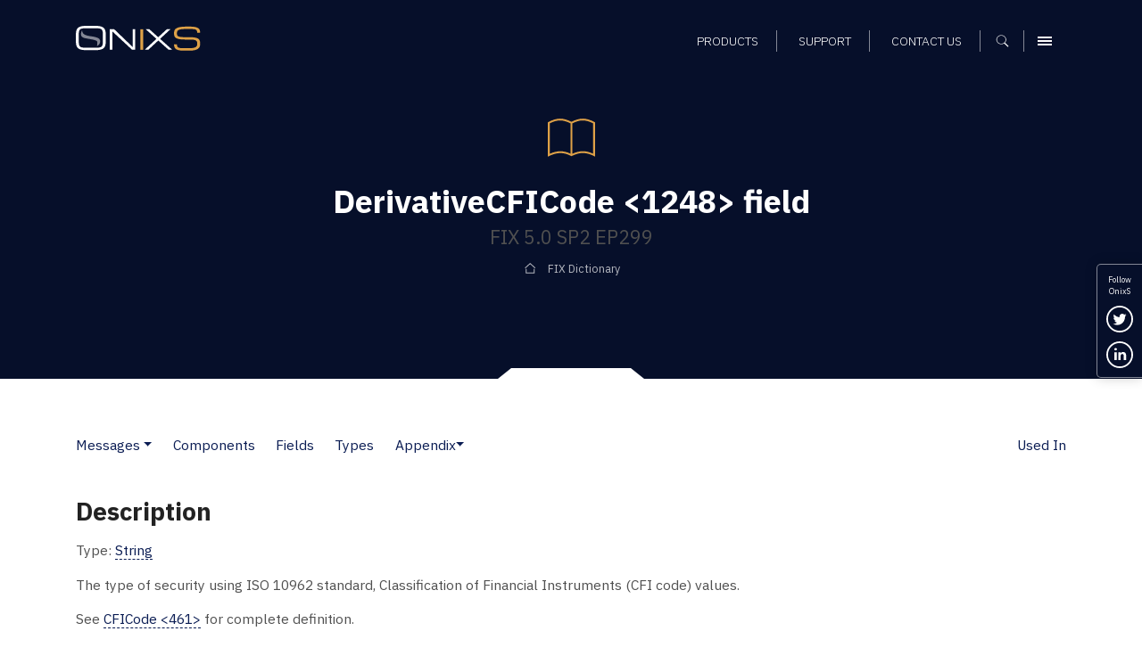

--- FILE ---
content_type: text/html; charset=UTF-8
request_url: https://www.onixs.biz/fix-dictionary/latest/tagnum_1248.html
body_size: 7873
content:
<!doctype html><html lang="en"><head>
    <meta charset="utf-8">
    

    <title>FIX 5.0 SP2 EP299: DerivativeCFICode &lt;1248&gt; field – FIX Dictionary – Onix Solutions</title>

    <!-- Favicons and touch icons -->
    <link rel="apple-touch-icon" sizes="144x144" href="https://www.onixs.biz/hubfs/SIC_website_2020/images/favicons/apple-touch-icon-144x144.png">
    <link rel="apple-touch-icon" sizes="114x114" href="https://www.onixs.biz/hubfs/SIC_website_2020/images/favicons/apple-touch-icon-114x114.png">
    <link rel="apple-touch-icon" sizes="57x57" href="https://www.onixs.biz/hubfs/SIC_website_2020/images/favicons/apple-touch-icon-57x57.png">
    <link rel="apple-touch-icon" sizes="72x72" href="https://www.onixs.biz/hubfs/SIC_website_2020/images/favicons/apple-touch-icon-72x72.png">
    
    <link rel="shortcut icon" href="https://www.onixs.biz/hubfs/SIC_website_2020/images/favicons/apple-touch-icon-57x57.png">
    

    <meta name="msapplication-TileColor" content="#ffffff">
    <meta name="msapplication-TileImage" content="https://f.hubspotusercontent20.net/hubfs/2054176/SIC_website_2020/images/favicons/apple-touch-icon-310x310.png">
    <meta name="msapplication-square70x70logo" content="https://f.hubspotusercontent20.net/hubfs/2054176/SIC_website_2020/images/favicons/apple-touch-icon-72x72.png">
    <meta name="msapplication-square150x150logo" content="https://f.hubspotusercontent20.net/hubfs/2054176/SIC_website_2020/images/favicons/apple-touch-icon-152x152.png">
    <meta name="msapplication-square310x310logo" content="https://f.hubspotusercontent20.net/hubfs/2054176/SIC_website_2020/images/favicons/apple-touch-icon-310x310.png">

    <meta name="viewport" content="width=device-width, initial-scale=1">

    
    <meta property="og:description" content="
<meta name=&quot;description&quot; content=&quot;DerivativeCFICode&amp;lt;1248&amp;gt; field &amp;ndash; FIX 5.0 SP2 EP299, FIX protocol version FIX 5.0 SP2 EP299&quot; /> <meta name=&quot;keywords&quot; content=&quot;field, DerivativeCFICode, TagNum=1248, FIX 5.0 SP2 EP299, FIX Protocol, FIX dictionary&quot; />
">
    <meta property="og:title" content="FIX 5.0 SP2 EP299: DerivativeCFICode &amp;lt;1248&amp;gt; field &amp;ndash; FIX Dictionary &amp;ndash; Onix Solutions">
    <meta name="twitter:description" content="
<meta name=&quot;description&quot; content=&quot;DerivativeCFICode&amp;lt;1248&amp;gt; field &amp;ndash; FIX 5.0 SP2 EP299, FIX protocol version FIX 5.0 SP2 EP299&quot; /> <meta name=&quot;keywords&quot; content=&quot;field, DerivativeCFICode, TagNum=1248, FIX 5.0 SP2 EP299, FIX Protocol, FIX dictionary&quot; />
">
    <meta name="twitter:title" content="FIX 5.0 SP2 EP299: DerivativeCFICode &amp;lt;1248&amp;gt; field &amp;ndash; FIX Dictionary &amp;ndash; Onix Solutions">

    

    
    <style>
a.cta_button{-moz-box-sizing:content-box !important;-webkit-box-sizing:content-box !important;box-sizing:content-box !important;vertical-align:middle}.hs-breadcrumb-menu{list-style-type:none;margin:0px 0px 0px 0px;padding:0px 0px 0px 0px}.hs-breadcrumb-menu-item{float:left;padding:10px 0px 10px 10px}.hs-breadcrumb-menu-divider:before{content:'›';padding-left:10px}.hs-featured-image-link{border:0}.hs-featured-image{float:right;margin:0 0 20px 20px;max-width:50%}@media (max-width: 568px){.hs-featured-image{float:none;margin:0;width:100%;max-width:100%}}.hs-screen-reader-text{clip:rect(1px, 1px, 1px, 1px);height:1px;overflow:hidden;position:absolute !important;width:1px}
</style>

<link rel="stylesheet" href="https://www.onixs.biz/hubfs/hub_generated/module_assets/1/25810000213/1741524385500/module_Header.min.css">
<link rel="stylesheet" href="https://www.onixs.biz/hubfs/hub_generated/module_assets/1/25810052395/1749809478749/module_Footer.min.css">
<link rel="stylesheet" href="https://www.onixs.biz/hubfs/hub_generated/module_assets/1/25809875201/1741524379329/module_Offcanvas_Navigation.min.css">
<link rel="stylesheet" href="https://www.onixs.biz/hubfs/hub_generated/module_assets/1/25809939682/1741524383194/module_Search_-_Full-Screen.min.css">
    

    
<!--  Added by GoogleTagManager integration -->
<script>
var _hsp = window._hsp = window._hsp || [];
window.dataLayer = window.dataLayer || [];
function gtag(){dataLayer.push(arguments);}

var useGoogleConsentModeV2 = true;
var waitForUpdateMillis = 1000;



var hsLoadGtm = function loadGtm() {
    if(window._hsGtmLoadOnce) {
      return;
    }

    if (useGoogleConsentModeV2) {

      gtag('set','developer_id.dZTQ1Zm',true);

      gtag('consent', 'default', {
      'ad_storage': 'denied',
      'analytics_storage': 'denied',
      'ad_user_data': 'denied',
      'ad_personalization': 'denied',
      'wait_for_update': waitForUpdateMillis
      });

      _hsp.push(['useGoogleConsentModeV2'])
    }

    (function(w,d,s,l,i){w[l]=w[l]||[];w[l].push({'gtm.start':
    new Date().getTime(),event:'gtm.js'});var f=d.getElementsByTagName(s)[0],
    j=d.createElement(s),dl=l!='dataLayer'?'&l='+l:'';j.async=true;j.src=
    'https://www.googletagmanager.com/gtm.js?id='+i+dl;f.parentNode.insertBefore(j,f);
    })(window,document,'script','dataLayer','GTM-K6HSTSD');

    window._hsGtmLoadOnce = true;
};

_hsp.push(['addPrivacyConsentListener', function(consent){
  if(consent.allowed || (consent.categories && consent.categories.analytics)){
    hsLoadGtm();
  }
}]);

</script>

<!-- /Added by GoogleTagManager integration -->

    <link rel="canonical" href="https://www.onixs.biz/fix-dictionary/5.0.sp2.ep299/tagnum_1248.html">

<!-- Global site tag (gtag.js) - Google Analytics -->
<script async src="https://www.googletagmanager.com/gtag/js?id=UA-7977376-1"></script>

<script>
  window.dataLayer = window.dataLayer || [];
  function gtag(){dataLayer.push(arguments);}
  gtag('js', new Date());
  
  // analytics
  gtag('config', 'UA-7977376-1');
  
</script>
<meta property="og:url" content="https://www.onixs.biz/fix-dictionary/5.0.sp2.ep299/tagnum_1248.html">
<meta name="twitter:card" content="summary">







    <!-- Bootstrap v4.3.1 CSS -->
    <link rel="stylesheet" href="https://stackpath.bootstrapcdn.com/bootstrap/4.3.1/css/bootstrap.min.css" integrity="sha384-ggOyR0iXCbMQv3Xipma34MD+dH/1fQ784/j6cY/iJTQUOhcWr7x9JvoRxT2MZw1T" crossorigin="anonymous">
    <link rel="stylesheet" href="https://www.onixs.biz/hubfs/SIC_website_2020/css/fix-dictionary/theme.bootstrap_4.min.css">

    <!-- Custom CSS -->
    <link rel="stylesheet" href="https://www.onixs.biz/hubfs/hub_generated/template_assets/1/25809953253/1741525475719/template_styles.min.css">

    <!-- Fix Dictionary CSS - Author: Alex Turbov -->
    <link rel="stylesheet" href="https://www.onixs.biz/hubfs/SIC_website_2020/css/fix-dictionary/fix-dictionary.css">

    <!-- RSS feed -->
    <link rel="alternative" href="http://www.rssmix.com/u/11685744/rss.xml" title="Subscribe to the OnixS RSS feed" type="application/rss+xml">

<meta name="generator" content="HubSpot"></head>

<body>
<!--  Added by GoogleTagManager integration -->
<noscript><iframe src="https://www.googletagmanager.com/ns.html?id=GTM-K6HSTSD" height="0" width="0" style="display:none;visibility:hidden"></iframe></noscript>

<!-- /Added by GoogleTagManager integration -->

    <div class="row-offcanvas row-offcanvas-right">
        <div class="canvas">

            <a href="#" title="Close navigation" class="page-mask"></a>

            <div class="wrapper">

                <!-- Header -->
                <header class="header-container fixed-top clearfix">

    <!-- Header -->
    <div class="container">

        <div class="row ">

            <div class="col-6 col-md-3 col-lg-4 align-self-center">

                <!-- Branding and homepage link -->
                <a href="https://www.onixs.biz/" title="OnixS - homepage" class="navbar-brand d-block">
                    <span class="text-hide">OnixS</span>
                </a>

            </div>

            <div class="col-6 col-md-9 col-lg-8 d-flex align-self-center justify-content-end text-right">

                <nav class="col-12 text-right align-self-end">

                    <!-- Navigation -->
                    <div id="hs_menu_wrapper_module_157970816417593_" class="hs-menu-wrapper active-branch flyouts hs-menu-flow-horizontal" role="navigation" data-sitemap-name="default" data-menu-id="25865391656" aria-label="Navigation Menu">
 <ul role="menu">
  <li class="hs-menu-item hs-menu-depth-1" role="none"><a href="https://www.onixs.biz/products.html" role="menuitem">Products</a></li>
  <li class="hs-menu-item hs-menu-depth-1" role="none"><a href="https://www.onixs.biz/support.html" role="menuitem">Support</a></li>
  <li class="hs-menu-item hs-menu-depth-1" role="none"><a href="https://www.onixs.biz/contact-us" role="menuitem">Contact us</a></li>
 </ul>
</div>

                    <!--  Cart -->
                    <div class="header_cart_sec" style="display:none;">
                        <a href="https://www.onixs.biz/download-selections.html">
                            <svg width="15" height="15" viewbox="0 0 15 15" fill="none" xmlns="http://www.w3.org/2000/svg">
                                <path fill-rule="evenodd" clip-rule="evenodd" d="M1.86714 10.2688V11.2957C1.30703 11.4824 0.933618 11.9491 0.933618 12.6026C0.933618 13.3494 1.58709 14.0029 2.33391 14.0029C3.08073 14.0029 3.7342 13.3494 3.7342 12.6026V11.2023H10.7357C9.98883 11.2023 9.33536 11.8558 9.33536 12.6026C9.33536 13.3494 9.98883 14.0029 10.7357 14.0029C11.4825 14.0029 12.1359 13.3494 12.1359 12.6026V11.2023L10.9224 8.77515L12.8828 0.933527H14.9365V0H12.1359L11.4825 2.80058H9.05991e-05L1.49373 8.40174L10.0822 9.24192L10.6423 10.2688H1.86714ZM1.21368 3.73411H11.2024L10.0822 8.30839L2.24056 7.46822L1.21368 3.73411Z" fill="white" />
                            </svg>
                            <span id="cartsize"></span>
                        </a>
                    </div>

                    <!-- Search -->
                    <button class="search-trigger d-inline-block" aria-label="Show search">
                        <span class="text-hide">Search</span>
                    </button>

                    <!-- Offcanvas Menu trigger -->
                    <button type="button" class="navbar-toggler navbar-toggler-header d-inline-block" data-toggle="offcanvas" data-target="#myNavmenu" data-canvas="body">
                        <span class="sr-only">Menu</span>
                        <span class="icon-bar"></span>
                        <span class="icon-bar"></span>
                        <span class="icon-bar"></span>
                    </button>

                </nav>

            </div>

        </div>

    </div>

</header>
 


                <div class="content">
                    <!-- Page header -->
                    <section class="page-header page-header-short page-header-background notch-bottom-inset-white">
                        <div class="container">
                            <div class="row justify-content-start align-items-center">
                                <div class="col-12 col-md-10 col-lg-9 ml-auto mr-auto text-center">

                                    <img src="https://www.onixs.biz/hubfs/SIC_website_2020/images/interface/img-icon-book.svg" alt="Dictionary icon" height="75" width="75" class="mb-3">

                                    <h1><span id="hs_cos_wrapper_h1_heading" class="hs_cos_wrapper hs_cos_wrapper_widget hs_cos_wrapper_type_rich_text" style="" data-hs-cos-general-type="widget" data-hs-cos-type="rich_text">DerivativeCFICode &lt;1248&gt; field</span></h1>
                                    <h2><span id="hs_cos_wrapper_h2_heading" class="hs_cos_wrapper hs_cos_wrapper_widget hs_cos_wrapper_type_rich_text" style="" data-hs-cos-general-type="widget" data-hs-cos-type="rich_text">FIX 5.0 SP2 EP299</span></h2>

                                    <div class="hs-breadcrumb-menu-wrapper" role="navigation">
                                        <ul class="hs-breadcrumb-menu">
                                            <li class="hs-breadcrumb-menu-item first-crumb">
                                                <a href="/fix-dictionary.html" class="hs-breadcrumb-label">FIX Dictionary</a>
                                            </li>
                                        </ul>
                                    </div>

                                </div>
                            </div>
                        </div>
                    </section>

                    <section class="rich-text-module fix-dictionary">
                        <div class="container">
                            <nav class="d-flex navbar navbar-expand-lg navbar-light px-0 pb-4 white">
    <button class="navbar-toggler" type="button" data-toggle="collapse" data-target="#FIXPageTOC" aria-controls="FIXPageTOC" aria-expanded="false" aria-label="Toggle navigation">
        <span class="navbar-toggler-icon"></span>
    </button>
    <div class="collapse navbar-collapse" id="FIXPageTOC">
        <ul class="navbar-nav page-nav-links">
                <li class="nav-item dropdown pl-lg-0">
                        <a class="nav-link" href="messages.html">Messages</a>
                            <a class="dropdown-toggle dropdown-toggle-split" id="Messages" data-toggle="dropdown" href="#" role="button" aria-haspopup="true" aria-expanded="false"></a>
                        
                        <div class="dropdown-menu" aria-labelledby="Messages">
                            <a class="dropdown-item" href="messages.html">Messages</a>
                                <a class="dropdown-item" href="msgs_by_category.html">Messages by Category</a>
                                
                        </div>
                    </li>
                <li class="nav-item"><a class="nav-link" href="components.html">Components</a></li>
                <li class="nav-item"><a class="nav-link" href="fields.html">Fields</a></li>
                <li class="nav-item"><a class="nav-link" href="index.html">Types</a></li>
                <li class="nav-item dropdown">
                        
                            <a class="nav-link dropdown-toggle dropdown-toggle-split" id="Appendix" data-toggle="dropdown" href="#" role="button" aria-haspopup="true" aria-expanded="false">Appendix</a>
                        <div class="dropdown-menu" aria-labelledby="Appendix">
                            <a class="dropdown-item" href="app_6_a.html">Appendix 6-A</a>
                                <a class="dropdown-item" href="app_6_b.html">Appendix 6-B</a>
                                <a class="dropdown-item" href="app_6_c.html">Appendix 6-C</a>
                                <a class="dropdown-item" href="app_6_d.html">Appendix 6-D</a>
                                <a class="dropdown-item" href="app_6_e.html">Appendix 6-E</a>
                                <a class="dropdown-item" href="app_6_f.html">Appendix 6-F</a>
                                <a class="dropdown-item" href="app_6_g.html">Appendix 6-G</a>
                                <a class="dropdown-item" href="app_6_h.html">Appendix 6-H</a>
                                <div class="dropdown-divider"></div>
                                <a class="dropdown-item" href="app_d.html">Appendix D</a>
                                <a class="dropdown-item" href="app_e.html">Appendix E</a>
                                <a class="dropdown-item" href="app_f.html">Appendix F</a>
                                <a class="dropdown-item" href="app_g.html">Appendix G</a>
                                <div class="dropdown-divider"></div>
                                <a class="dropdown-item" href="glossary.html">Glossary</a>
                                
                        </div>
                    </li>
        </ul>
        
    
        <div class="dropdown-divider"></div>
        <ul class="navbar-nav ml-auto mt-2 mt-lg-0 page-nav-links">
            <li class="nav-item">
                <a class="nav-link" href="#UsedIn" role="button">Used In</a>
            </li>
        </ul>
    

    </div>
</nav>


<div class="row">
    <div class="col-12">
        
            <h3 id="Description">Description</h3>
        
        
<div class="row">
    <div class="col-12">
        <p>
            Type: <a href="index.html#String">String</a>
        </p>
    </div>
</div>


        
            <p>
    The type of security using ISO 10962 standard, Classification of Financial Instruments (CFI code) values.
</p>
<p>
    See <a href="tagNum_461.html">CFICode &lt;461&gt;</a> for complete definition.
</p>
        

        
    
    
        <h3 id="UsedIn">Used In</h3>
        <ul>
            
                <li>
                    
                    <a href="compBlock_DerivativeInstrument.html">&lt;DerivativeInstrument&gt;</a>
                    
                </li>
            
        </ul>
    


    </div>
</div>

                        </div>
                    </section>

                    <div class="footer-push"></div>

                </div><!-- /.content -->

                <!-- Social links -->
          <ul class="d-none d-sm-block social-icons social-icons--vertical bg-primary">

            <li>
              Follow <br>OnixS
            </li>
          
            <li>

              <a href="https://twitter.com/onixsbiz" title="Follow us on Twitter" rel="noopener" target="_blank" class="twitter-link">
                <span class="sr-only">Follow us on Twitter</span>
              </a>

            </li>

            <li>

              <a href="https://www.linkedin.com/company/onix-solutions/" title="Connect with us on LinkedIn" rel="noopener" target="_blank" class="linkedin-link">
                <span class="sr-only">Connect with us on LinkedIn</span>
              </a>

            </li>

            <!--<li>

              <a href="http://rssmixer.com/feed/onixs.xml" title="Subscribe to our RSS feed" rel="noopener" target="_blank" class="rss-link">
                <span class="sr-only">Subscribe to our RSS feed</span>
              </a>

            </li>-->

          </ul>

                <!-- Footer -->
                <footer class="footer bg-primary">
  
  <div class="container pt-3 pb-3">
    
    <div class="row pt-5 mb-5">
      
      <div class="col-5">

        <a class="footer-brand" href="https://www.onixs.biz/" title="OnixS - homepage">
          <span class="text-hide">OnixS</span>
        </a>

      </div>
      
      <div class="col-7 text-right">
        
        <ul class="social-icons">
          
          <li>
            
            <a href="https://twitter.com/onixsbiz" title="Follow us on Twitter" rel="nojsener" target="_blank" class="twitter-link">
              <span class="sr-only">Follow us on Twitter</span>
            </a>
            
          </li>
          
          <li>
            
            <a href="https://www.linkedin.com/company/onix-solutions/" title="Connect with us on LinkedIn" rel="noopener" target="_blank" class="linkedin-link">
              <span class="sr-only">Connect with us on LinkedIn</span>
            </a>

          </li>

        </ul>

      </div>
          
    </div>
    
    <div class="row footer_navigation" role="navigation">
      
      <div class="col-12 col-md-12 col-lg-5 col-xl-6">
        
        <div class="row h-100">
          
          <div class="col-12 col-lg-6">
            
            <div class="row">
              
              <div class="col-6 col-lg-12 mb-4">
                
                <h6>Telephone UK</h6>

                <a href="tel:+44-20-7117-0111" title="Call us on +44 20 7117 0111" rel="noopener" target="_blank">
                  +44 20 7117 0111
                </a>

              </div>
              
              <div class="col-6 col-lg-12 mb-4">
                
                <h6>Telephone US</h6>

                <a href="tel:+1-312-999-6040" title="Call us on +1 312 999 6040" rel="noopener" target="_blank">
                  +1 312 999 6040
                </a>

              </div>

            </div>
            
          </div>

          <div class="col-12 col-lg-6">
            
            <div class="row">
              
              <div class="col-6 col-lg-12 mb-4">
                
                <h6>Sales Support</h6>

                <a href="mailto:sales@onixs.biz" title="Email us at sales@onixs.biz" rel="noopener" target="_blank">
                  sales@onixs.biz
                </a>

              </div>
              
              <div class="col-6 col-lg-12 mb-4">
                
                <h6>Technical Support</h6>

                <a href="mailto:support@onixs.biz" title="Email us at support@onixs.biz" rel="noopener" target="_blank">
                  support@onixs.biz
                </a>

              </div>
              
              <div class="col-6 col-lg-12 mb-4">
                
                <a href="https://www.onixs.biz/support.html" title="Support" class="btn-small-chevron">
                  Support
                </a>

              </div>

            </div>
            
          </div>

        </div>
        
      </div>
      
      <div class="col-12 col-md-12 col-lg-7 col-xl-6 mb-lg-4">
        
        <div class="row">
          
          <div class="col d-none d-lg-inline-block">
            <div class="footer-menu-wrapper">
              <div id="hs_menu_wrapper_module_157970814481491_" class="hs-menu-wrapper active-branch no-flyouts hs-menu-flow-vertical" role="navigation" data-sitemap-name="default" data-menu-id="25819283727" aria-label="Navigation Menu">
 <ul role="menu">
  <li class="hs-menu-item hs-menu-depth-1 hs-item-has-children" role="none"><a href="https://www.onixs.biz/products.html" aria-haspopup="true" aria-expanded="false" role="menuitem">Products</a>
   <ul role="menu" class="hs-menu-children-wrapper">
    <li class="hs-menu-item hs-menu-depth-2" role="none"><a href="https://www.onixs.biz/directconnect.html" role="menuitem">OnixS directConnect</a></li>
    <li class="hs-menu-item hs-menu-depth-2" role="none"><a href="https://www.onixs.biz/fix-engine.html" role="menuitem">FIX Engine</a></li>
    <li class="hs-menu-item hs-menu-depth-2" role="none"><a href="https://www.onixs.biz/fix-protocol-dictionary-tools.html" role="menuitem">FIX Protocol Tools</a></li>
   </ul></li>
 </ul>
</div>
            </div>
          </div>

          <div class="col d-none d-lg-inline-block">
            <div class="footer-menu-wrapper">
              <div id="hs_menu_wrapper_module_157970814481491_" class="hs-menu-wrapper active-branch no-flyouts hs-menu-flow-vertical" role="navigation" data-sitemap-name="default" data-menu-id="25819283742" aria-label="Navigation Menu">
 <ul role="menu">
  <li class="hs-menu-item hs-menu-depth-1" role="none"><a href="https://www.onixs.biz/about.html" role="menuitem">About OnixS</a></li>
  <li class="hs-menu-item hs-menu-depth-1" role="none"><a href="https://www.onixs.biz/insights" role="menuitem">Insights</a></li>
  <li class="hs-menu-item hs-menu-depth-1" role="none"><a href="https://www.onixs.biz/contact-us" role="menuitem">Contact us</a></li>
 </ul>
</div>
            </div>
          </div>

          <div class="col d-none d-lg-inline-block">
            <div class="footer-menu-wrapper">
              <div id="hs_menu_wrapper_module_157970814481491_" class="hs-menu-wrapper active-branch no-flyouts hs-menu-flow-vertical" role="navigation" data-sitemap-name="default" data-menu-id="25819353273" aria-label="Navigation Menu">
 <ul role="menu">
  <li class="hs-menu-item hs-menu-depth-1" role="none"><a href="https://www.onixs.biz/cookies-and-privacy.html" role="menuitem">Privacy</a></li>
  <li class="hs-menu-item hs-menu-depth-1" role="none"><a href="https://www.onixs.biz/sitemap.html" role="menuitem">Sitemap</a></li>
 </ul>
</div>
            </div>
          </div>
          
        </div>
        
      </div>
      
      
    </div>
    
    <div class="row">
      
      <div class="col-12">
        <p class="pb-1">Copyright © 2025 OnixS. All Rights Reserved.</p>
      </div>
      
    </div>
    
  </div>
    
</footer>

<div id="consent-popup" class="hidden">
  
  <div class="container">
    
    <div class="row py-4">
      
      <div class="col-12 col-md-8 col-lg-10 text-center text-md-left">

        <p class="mb-0"> 
          We track how people interact with our online web content and resources, and some of that tracking involves storing cookies on your device. By continuing to use our site you accept that you agree to this. For more details see our <a href="https://www.onixs.biz/cookies-and-privacy.html">Cookie usage, and Data Privacy and Protection Policies</a>.
        </p>
        
      </div>
      
      <div class="col-12 col-md-3 col-lg-2 text-center text-md-right">
        
        <p>
          <a href="#" id="accept" class="btn">Ok</a>
        </p>
        
      </div>
      
    </div>
    
  </div>

</div>

            </div><!-- /.wrapper -->

            <div class="sidebar-offcanvas">
                <div class="menu-offcanvas-container">
                    <!-- Offcanvas Navigation -->
                    <div class="sidebar-offcanvas">
  <div class="menu-offcanvas-container bg-primary">
    <div class="menu-upper">

      <div class="row">

        <div class="col">

          <a class="offcanvas-brand" href="https://www.onixs.biz/" title="OnixS - homepage">

            <span class="text-hide">OnixS</span>

          </a>

        </div>

        <div class="col">

          <button type="button" class="navbar-toggler" data-toggle="offcanvas" data-target="#myNavmenu" data-canvas="body">
            <span class="sr-only">Menu</span>
            <span class="icon-bar"></span>
            <span class="icon-bar"></span>
            <span class="icon-bar"></span>
          </button>

        </div>

      </div>

      <div class="row">

        <div class="col">

          <nav class="navbar navbar-dark clearfix">

            <div class="menu-main-menu-container">

              <div class="row pt-3">
                <div class="col-12 pb-4">
                 <div id="hs_menu_wrapper_module_157970791935981_" class="hs-menu-wrapper active-branch flyouts hs-menu-flow-horizontal" role="navigation" data-sitemap-name="default" data-menu-id="28091013952" aria-label="Navigation Menu">
 <ul role="menu">
  <li class="hs-menu-item hs-menu-depth-1 hs-item-has-children" role="none"><a href="javascript:;" aria-haspopup="true" aria-expanded="false" role="menuitem">Products</a>
   <ul role="menu" class="hs-menu-children-wrapper">
    <li class="hs-menu-item hs-menu-depth-2" role="none"><a href="https://www.onixs.biz/products.html" role="menuitem">Products Overview</a></li>
    <li class="hs-menu-item hs-menu-depth-2 hs-item-has-children" role="none"><a href="https://www.onixs.biz/directconnect.html" role="menuitem">directConnect</a>
     <ul role="menu" class="hs-menu-children-wrapper">
      <li class="hs-menu-item hs-menu-depth-3" role="none"><a href="https://www.onixs.biz/directconnect.html" role="menuitem">directConnect SDKs</a></li>
      <li class="hs-menu-item hs-menu-depth-3" role="none"><a href="https://www.onixs.biz/bloomberg-tsox.html" role="menuitem">Bloomberg TSOX</a></li>
      <li class="hs-menu-item hs-menu-depth-3" role="none"><a href="https://www.onixs.biz/cboe.html" role="menuitem">Cboe CFE</a></li>
      <li class="hs-menu-item hs-menu-depth-3" role="none"><a href="https://www.onixs.biz/cboe-europe.html" role="menuitem">Cboe EU</a></li>
      <li class="hs-menu-item hs-menu-depth-3" role="none"><a href="https://www.onixs.biz/cme.html" role="menuitem">CME Globex</a></li>
      <li class="hs-menu-item hs-menu-depth-3" role="none"><a href="https://www.onixs.biz/cme-brokertec.html" role="menuitem">CME BrokerTec</a></li>
      <li class="hs-menu-item hs-menu-depth-3" role="none"><a href="https://www.onixs.biz/cme-ebs.html" role="menuitem">CME EBS</a></li>
      <li class="hs-menu-item hs-menu-depth-3" role="none"><a href="https://www.onixs.biz/deutsche-borse-regulatory-reporting-hub-fix.html" role="menuitem">Deutsche Börse RRH</a></li>
      <li class="hs-menu-item hs-menu-depth-3" role="none"><a href="https://www.onixs.biz/ice-exchange.html" role="menuitem">ICE (Intercontinental Exchange)</a></li>
      <li class="hs-menu-item hs-menu-depth-3" role="none"><a href="https://www.onixs.biz/lme.html" role="menuitem">LME (London Metals Exchange)</a></li>
      <li class="hs-menu-item hs-menu-depth-3" role="none"><a href="https://www.onixs.biz/lse.html" role="menuitem">LSE (London Stock Exchange)</a></li>
      <li class="hs-menu-item hs-menu-depth-3" role="none"><a href="https://www.onixs.biz/mts.html" role="menuitem">MTS Markets</a></li>
      <li class="hs-menu-item hs-menu-depth-3" role="none"><a href="https://www.onixs.biz/nasdaq-nfi.html" role="menuitem">Nasdaq NFI</a></li>
      <li class="hs-menu-item hs-menu-depth-3" role="none"><a href="https://www.onixs.biz/nodal-exchange-fix-trade-capture.html" role="menuitem">Nodal Exchange</a></li>
      <li class="hs-menu-item hs-menu-depth-3" role="none"><a href="https://www.onixs.biz/tradecho.html" role="menuitem">TRADEcho</a></li>
      <li class="hs-menu-item hs-menu-depth-3" role="none"><a href="https://www.onixs.biz/tt-7x.html" role="menuitem">TT® 7x FIX</a></li>
      <li class="hs-menu-item hs-menu-depth-3" role="none"><a href="https://www.onixs.biz/tt.html" role="menuitem">TT® Platform</a></li>
      <li class="hs-menu-item hs-menu-depth-3" role="none"><a href="https://www.onixs.biz/turquoise-dropcopy.html" role="menuitem">Turquoise</a></li>
     </ul></li>
    <li class="hs-menu-item hs-menu-depth-2 hs-item-has-children" role="none"><a href="https://www.onixs.biz/fix-engine.html" role="menuitem">FIX Engine</a>
     <ul role="menu" class="hs-menu-children-wrapper">
      <li class="hs-menu-item hs-menu-depth-3" role="none"><a href="https://www.onixs.biz/fix-engine.html" role="menuitem">FIX Engine SDKs</a></li>
      <li class="hs-menu-item hs-menu-depth-3" role="none"><a href="https://www.onixs.biz/net-fix-engine.html" role="menuitem">.NET Core/.NET FIX Engine</a></li>
      <li class="hs-menu-item hs-menu-depth-3" role="none"><a href="https://www.onixs.biz/net-framework-fix-engine.html" role="menuitem">.NET Framework / C# FIX Engine</a></li>
      <li class="hs-menu-item hs-menu-depth-3" role="none"><a href="https://www.onixs.biz/cpp-fix-engine.html" role="menuitem">C++ FIX Engine</a></li>
      <li class="hs-menu-item hs-menu-depth-3" role="none"><a href="https://www.onixs.biz/java-fix-engine.html" role="menuitem">Java FIX Engine</a></li>
      <li class="hs-menu-item hs-menu-depth-3" role="none"><a href="https://www.onixs.biz/fix-fast-decoder-encoder.html" role="menuitem">FIX FAST Decoder and Encoder</a></li>
      <li class="hs-menu-item hs-menu-depth-3" role="none"><a href="https://www.onixs.biz/fix-fixml-converter.html" role="menuitem">FIX &lt;-&gt; FIXML Converter</a></li>
     </ul></li>
    <li class="hs-menu-item hs-menu-depth-2 hs-item-has-children" role="none"><a href="https://www.onixs.biz/fix-protocol-dictionary-tools.html" role="menuitem">FIX Protocol Reference &amp; Tools</a>
     <ul role="menu" class="hs-menu-children-wrapper">
      <li class="hs-menu-item hs-menu-depth-3" role="none"><a href="https://www.onixs.biz/fix-protocol-dictionary-tools.html" role="menuitem">Reference &amp; Tools Overview</a></li>
      <li class="hs-menu-item hs-menu-depth-3" role="none"><a href="https://www.onixs.biz/sbe-decoder-encoder.html" role="menuitem">SBE Decoder and Encoder</a></li>
      <li class="hs-menu-item hs-menu-depth-3" role="none"><a href="https://www.onixs.biz/fix-protocol.html" role="menuitem">FIX Protocol Overview</a></li>
      <li class="hs-menu-item hs-menu-depth-3" role="none"><a href="https://www.onixs.biz/fixp.html" role="menuitem">FIXP Overview</a></li>
      <li class="hs-menu-item hs-menu-depth-3" role="none"><a href="https://www.onixs.biz/fix-dictionary.html" role="menuitem">FIX Dictionary</a></li>
      <li class="hs-menu-item hs-menu-depth-3" role="none"><a href="https://www.onixs.biz/fix-analyser.html" role="menuitem">FIX Analyser</a></li>
     </ul></li>
   </ul></li>
  <li class="hs-menu-item hs-menu-depth-1" role="none"><a href="https://www.onixs.biz/about.html" role="menuitem">About OnixS</a></li>
  <li class="hs-menu-item hs-menu-depth-1" role="none"><a href="https://www.onixs.biz/insights" role="menuitem">Insights</a></li>
  <li class="hs-menu-item hs-menu-depth-1" role="none"><a href="https://www.onixs.biz/contact-us" role="menuitem">Contact us</a></li>
 </ul>
</div>
                </div>
              </div>

            </div>

          </nav>

        </div>

      </div>

    </div>

    <div class="menu-lower mt-auto">

      <div class="row">

        <div class="col">
          
          <hr>
          
          <nav class="navbar navbar-dark clearfix">

            <div class="menu-main-menu-container menu-main-menu-container-support">

              <div class="row">
                <div class="col-12 pb-4">
                 <div id="hs_menu_wrapper_module_157970791935981_" class="hs-menu-wrapper active-branch flyouts hs-menu-flow-horizontal" role="navigation" data-sitemap-name="default" data-menu-id="25865464974" aria-label="Navigation Menu">
 <ul role="menu">
  <li class="hs-menu-item hs-menu-depth-1" role="none"><a href="https://www.onixs.biz/support.html" role="menuitem">Support</a></li>
 </ul>
</div>
                </div>
              </div>

            </div>

          </nav>

          <hr>
          
          <nav class="navbar navbar-dark clearfix">

            <div class="menu-main-menu-container">

              <div class="row">
                <div class="col-12 pb-4">
                 <div id="hs_menu_wrapper_module_157970791935981_" class="hs-menu-wrapper active-branch flyouts hs-menu-flow-horizontal" role="navigation" data-sitemap-name="default" data-menu-id="25864979438" aria-label="Navigation Menu">
 <ul role="menu">
  <li class="hs-menu-item hs-menu-depth-1" role="none"><a href="https://www.onixs.biz/cookies-and-privacy.html" role="menuitem">Privacy</a></li>
  <li class="hs-menu-item hs-menu-depth-1" role="none"><a href="https://www.onixs.biz/sitemap.html" role="menuitem">Sitemap</a></li>
 </ul>
</div>
                </div>
              </div>

            </div>

          </nav>

        </div>

      </div>

    </div>
  </div>
</div>
                </div>
            </div>

        </div><!-- /.canvas -->
    </div>

    <!-- Full-screen search panel -->
    <div id="hs_cos_wrapper_module_157970822025798" class="hs_cos_wrapper hs_cos_wrapper_widget hs_cos_wrapper_type_module" style="" data-hs-cos-general-type="widget" data-hs-cos-type="module"><div class="full-screen-search">

            <div class="container">

              <div class="row">

                <div class="col-7 col-md-6 col-lg-4 align-self-start">

                  <!-- Branding and homepage link -->
                  <a href="https://www.onixs.biz/" title="OnixS - homepage" class="navbar-brand d-inline-block">
                    <span class="sr-only">OnixS</span>
                  </a>

                </div>

                <nav class="col-5 col-md-6 col-lg-8 text-right align-self-center">

                  <!-- Search -->
                  <button class="search-trigger d-inline-block" aria-label="Hide search">
                    <span class="text-hide">Close Search</span>
                  </button>

                </nav>

              </div>

              <div class="row align-items-center search-container">

                <div class="col-12 col-md-10 ml-md-auto mr-md-auto mb-5">

                  <h3 class="sr-only">Search the site</h3>

                  <form role="search" method="get" action="/hs-search-results" id="search-box" class="mb-5 searchbox">

                    <div class="row">

                      <div class="col-10 col-sm-10 col-md-10 col-xl-11">

                        <input type="text" name="term" autocomplete="off" aria-label="Search" placeholder="Search" class="searchbox-input">
                        <input type="hidden" name="type" value="SITE_PAGE">
                        <input type="hidden" name="type" value="BLOG_POST">
                        <input type="hidden" name="type" value="LISTING_PAGE">

                      </div>
                      
                      <div class="col-2 col-sm-2 col-md-2 col-xl-1">

                        <button type="submit" form="search-box" class="text-hide">Search</button>

                      </div>

                    </div>

                  </form>
                  
                  <!-- Google Custom Search Results -->
                  <span style="display:none;"></span>

                </div>

              </div>

            </div>

          </div></div>

    <!-- Standard footer includes -->
    <script src="/hs/hsstatic/jquery-libs/static-1.4/jquery/jquery-1.11.2.js"></script>
<script src="/hs/hsstatic/jquery-libs/static-1.4/jquery-migrate/jquery-migrate-1.2.1.js"></script>
<script>hsjQuery = window['jQuery'];</script>
<!-- HubSpot performance collection script -->
<script defer src="/hs/hsstatic/content-cwv-embed/static-1.1293/embed.js"></script>
<script>
var hsVars = hsVars || {}; hsVars['language'] = 'en';
</script>

<script src="/hs/hsstatic/cos-i18n/static-1.53/bundles/project.js"></script>
<script src="/hs/hsstatic/keyboard-accessible-menu-flyouts/static-1.17/bundles/project.js"></script>

<script src="https://www.onixs.biz/hubfs/hub_generated/template_assets/1/64139820294/1741525479552/template_cart_new.min.js"></script>
<script>
    console.log('upper 1');
    $(window).load(function() {

        console.log('upper');
        var OSValues = localStorage.getItem("finalValue");
   
        if(OSValues)
        { 
            var OSValues = OSValues.substring(1, OSValues.length-1);
            // todo - code to update hidden field selection
            //setTimeout(function(){  $("textarea[name='comments']").val(OSValues).change(); }, 2000);
            var finalValue_cart= JSON.parse(localStorage.getItem("finalValue"));

            $('#cartsize').html('');
            if(finalValue_cart.length>0)
            {
                $('#cartsize').html(finalValue_cart.length);
                $('#cartsize').show();
                $('.header_cart_sec').show();
                console.log('show');
            }
            else
            {
                $('#cartsize').hide();
                $('.header_cart_sec').hide();
                console.log('hide');
            }
        }
        else
        {
            $('.header_cart_sec').hide();
        }
    });
</script>

<script src="https://www.onixs.biz/hubfs/hub_generated/module_assets/1/25809875201/1741524379329/module_Offcanvas_Navigation.min.js"></script>
<script src="https://www.onixs.biz/hubfs/hub_generated/module_assets/1/25809939682/1741524383194/module_Search_-_Full-Screen.min.js"></script>

<!-- Start of HubSpot Analytics Code -->
<script type="text/javascript">
var _hsq = _hsq || [];
_hsq.push(["setContentType", "standard-page"]);
_hsq.push(["setCanonicalUrl", "https:\/\/www.onixs.biz\/fix-dictionary\/5.0.sp2.ep299\/tagnum_1248.html"]);
_hsq.push(["setPageId", "191908333093"]);
_hsq.push(["setContentMetadata", {
    "contentPageId": 191908333093,
    "legacyPageId": "191908333093",
    "contentFolderId": null,
    "contentGroupId": null,
    "abTestId": null,
    "languageVariantId": 191908333093,
    "languageCode": null,
    
    
}]);
</script>

<script type="text/javascript" id="hs-script-loader" async defer src="/hs/scriptloader/2054176.js"></script>
<!-- End of HubSpot Analytics Code -->


<script type="text/javascript">
var hsVars = {
    render_id: "68e6cdea-93af-46f6-b15e-b5edb9f817b0",
    ticks: 1766336208550,
    page_id: 191908333093,
    
    content_group_id: 0,
    portal_id: 2054176,
    app_hs_base_url: "https://app.hubspot.com",
    cp_hs_base_url: "https://cp.hubspot.com",
    language: "en",
    analytics_page_type: "standard-page",
    scp_content_type: "",
    
    analytics_page_id: "191908333093",
    category_id: 1,
    folder_id: 0,
    is_hubspot_user: false
}
</script>


<script defer src="/hs/hsstatic/HubspotToolsMenu/static-1.432/js/index.js"></script>

<!-- es6 polyfill -->
<script src="https://cdnjs.cloudflare.com/ajax/libs/es6-shim/0.35.3/es6-shim.min.js"></script>

<!-- This site is converting visitors into subscribers and customers with OptinMonster - https://optinmonster.com -->
<script>(function(d,u,ac){var s=d.createElement('script');s.type='text/javascript';s.src='https://a.omappapi.com/app/js/api.min.js';s.async=true;s.dataset.user=u;s.dataset.account=ac;d.getElementsByTagName('head')[0].appendChild(s);})(document,160973,174895);</script>
<!-- / OptinMonster -->


    <!-- New Fix Dictionary JS - Author: Alex Turbov -->
    <script src="https://www.onixs.biz/hubfs/SIC_website_2020/js/fix-dictionary/jquery.tablesorter.widgets.min.js"></script>
    <script src="https://www.onixs.biz/hubfs/SIC_website_2020/js/fix-dictionary/jquery.tablesorter.min.js"></script>
    <!-- Bootstrap v4.3.1 JS -->
    <script src="https://cdnjs.cloudflare.com/ajax/libs/popper.js/1.14.7/umd/popper.min.js" integrity="sha384-UO2eT0CpHqdSJQ6hJty5KVphtPhzWj9WO1clHTMGa3JDZwrnQq4sF86dIHNDz0W1" crossorigin="anonymous"></script>
    <script src="https://stackpath.bootstrapcdn.com/bootstrap/4.3.1/js/bootstrap.min.js" integrity="sha384-JjSmVgyd0p3pXB1rRibZUAYoIIy6OrQ6VrjIEaFf/nJGzIxFDsf4x0xIM+B07jRM" crossorigin="anonymous"></script>
    <!-- Custom JS -->
    <script src="https://www.onixs.biz/hubfs/hub_generated/template_assets/1/25809991398/1741525479138/template_app.min.js"></script>
    


</body></html>

--- FILE ---
content_type: image/svg+xml
request_url: https://cdn2.hubspot.net/hubfs/2054176/SIC_website_2020/images/interface/img-icon-chevron-right.svg
body_size: -268
content:
<?xml version="1.0" encoding="UTF-8"?>
<svg width="16px" height="15px" viewBox="0 0 16 15" version="1.1" xmlns="http://www.w3.org/2000/svg" xmlns:xlink="http://www.w3.org/1999/xlink">
    <!-- Generator: Sketch 63.1 (92452) - https://sketch.com -->
    <title>img-icon-chevron-right</title>
    <desc>Created with Sketch.</desc>
    <g id="img-icon-chevron-right" stroke="none" stroke-width="1" fill="none" fill-rule="evenodd">
        <path d="M11,3 L11,11 L3,11 L3,9.857 L9.85714286,9.85714286 L9.857,3 L11,3 Z" id="Rectangle-3" fill="#FFFFFF" transform="translate(7.000000, 7.000000) rotate(-45.000000) translate(-7.000000, -7.000000) "></path>
    </g>
</svg>